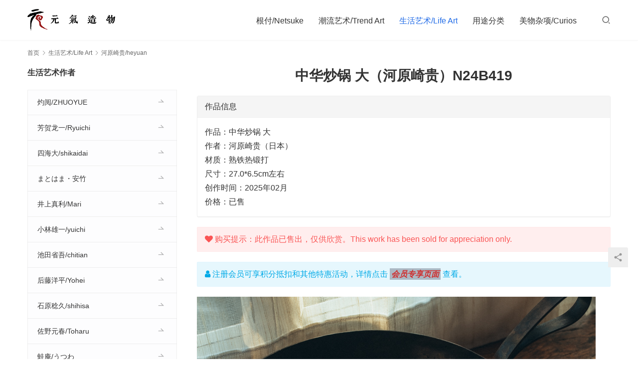

--- FILE ---
content_type: text/html; charset=UTF-8
request_url: https://www.elementcreat.com/archives/109677.htm
body_size: 12331
content:
<!DOCTYPE html>
<html lang="zh-CN">
<head>
<meta charset="UTF-8">
<meta http-equiv="X-UA-Compatible" content="IE=edge,chrome=1">
<meta name="renderer" content="webkit">
<meta name="viewport" content="initial-scale=1.0,user-scalable=no,maximum-scale=1,width=device-width,viewport-fit=cover">
<meta name="format-detection" content="telephone=no">
<title>中华炒锅 大（河原崎贵）N24B419  |  元气造物</title>
<link rel="canonical" href="https://www.elementcreat.com/archives/109677.htm" />
<meta name="applicable-device" content="pc,mobile" />
<meta http-equiv="Cache-Control" content="no-transform" />
<link rel="shortcut icon" href="https://www.elementcreat.com/wp-content/uploads/2021/11/ico32.png" />
<link rel='dns-prefetch' href='//at.alicdn.com' />
<link rel='dns-prefetch' href='//cdn.jsdelivr.net' />
<link rel="alternate" type="application/rss+xml" title="元气造物 &raquo; Feed" href="https://www.elementcreat.com/feed" />
<link rel="alternate" type="application/rss+xml" title="元气造物 &raquo; 评论Feed" href="https://www.elementcreat.com/comments/feed" />
<link rel="alternate" type="application/rss+xml" title="元气造物 &raquo; 中华炒锅 大（河原崎贵）N24B419评论Feed" href="https://www.elementcreat.com/archives/109677.htm/feed" />
<link rel='stylesheet' id='stylesheet-css'  href='//www.elementcreat.com/wp-content/uploads/wpcom/style.5.7.0.1762159635.css?ver=5.7.0' media='all' />
<link rel='stylesheet' id='material-icons-css'  href='https://www.elementcreat.com/wp-content/themes/module/themer/assets/css/material-icons.css?ver=5.7.0' media='all' />
<link rel='stylesheet' id='remixicon-css'  href='https://cdn.jsdelivr.net/npm/remixicon@2.5.0/fonts/remixicon.css?ver=2.5.0' media='all' />
<link rel='stylesheet' id='font-awesome-css'  href='https://www.elementcreat.com/wp-content/themes/module/themer/assets/css/font-awesome.css?ver=5.7.0' media='all' />
<style id='wp-block-library-inline-css'>
:root{--wp-admin-theme-color:#007cba;--wp-admin-theme-color--rgb:0,124,186;--wp-admin-theme-color-darker-10:#006ba1;--wp-admin-theme-color-darker-10--rgb:0,107,161;--wp-admin-theme-color-darker-20:#005a87;--wp-admin-theme-color-darker-20--rgb:0,90,135;--wp-admin-border-width-focus:2px}@media (-webkit-min-device-pixel-ratio:2),(min-resolution:192dpi){:root{--wp-admin-border-width-focus:1.5px}}:root{--wp--preset--font-size--normal:16px;--wp--preset--font-size--huge:42px}:root .has-very-light-gray-background-color{background-color:#eee}:root .has-very-dark-gray-background-color{background-color:#313131}:root .has-very-light-gray-color{color:#eee}:root .has-very-dark-gray-color{color:#313131}:root .has-vivid-green-cyan-to-vivid-cyan-blue-gradient-background{background:linear-gradient(135deg,#00d084,#0693e3)}:root .has-purple-crush-gradient-background{background:linear-gradient(135deg,#34e2e4,#4721fb 50%,#ab1dfe)}:root .has-hazy-dawn-gradient-background{background:linear-gradient(135deg,#faaca8,#dad0ec)}:root .has-subdued-olive-gradient-background{background:linear-gradient(135deg,#fafae1,#67a671)}:root .has-atomic-cream-gradient-background{background:linear-gradient(135deg,#fdd79a,#004a59)}:root .has-nightshade-gradient-background{background:linear-gradient(135deg,#330968,#31cdcf)}:root .has-midnight-gradient-background{background:linear-gradient(135deg,#020381,#2874fc)}.has-regular-font-size{font-size:1em}.has-larger-font-size{font-size:2.625em}.has-normal-font-size{font-size:var(--wp--preset--font-size--normal)}.has-huge-font-size{font-size:var(--wp--preset--font-size--huge)}.has-text-align-center{text-align:center}.has-text-align-left{text-align:left}.has-text-align-right{text-align:right}#end-resizable-editor-section{display:none}.aligncenter{clear:both}.items-justified-left{justify-content:flex-start}.items-justified-center{justify-content:center}.items-justified-right{justify-content:flex-end}.items-justified-space-between{justify-content:space-between}.screen-reader-text{border:0;clip:rect(1px,1px,1px,1px);-webkit-clip-path:inset(50%);clip-path:inset(50%);height:1px;margin:-1px;overflow:hidden;padding:0;position:absolute;width:1px;word-wrap:normal!important}.screen-reader-text:focus{background-color:#ddd;clip:auto!important;-webkit-clip-path:none;clip-path:none;color:#444;display:block;font-size:1em;height:auto;left:5px;line-height:normal;padding:15px 23px 14px;text-decoration:none;top:5px;width:auto;z-index:100000}html :where(.has-border-color),html :where([style*=border-width]){border-style:solid}html :where(img[class*=wp-image-]){height:auto;max-width:100%}
</style>
<style id='global-styles-inline-css'>
body{--wp--preset--color--black: #000000;--wp--preset--color--cyan-bluish-gray: #abb8c3;--wp--preset--color--white: #ffffff;--wp--preset--color--pale-pink: #f78da7;--wp--preset--color--vivid-red: #cf2e2e;--wp--preset--color--luminous-vivid-orange: #ff6900;--wp--preset--color--luminous-vivid-amber: #fcb900;--wp--preset--color--light-green-cyan: #7bdcb5;--wp--preset--color--vivid-green-cyan: #00d084;--wp--preset--color--pale-cyan-blue: #8ed1fc;--wp--preset--color--vivid-cyan-blue: #0693e3;--wp--preset--color--vivid-purple: #9b51e0;--wp--preset--gradient--vivid-cyan-blue-to-vivid-purple: linear-gradient(135deg,rgba(6,147,227,1) 0%,rgb(155,81,224) 100%);--wp--preset--gradient--light-green-cyan-to-vivid-green-cyan: linear-gradient(135deg,rgb(122,220,180) 0%,rgb(0,208,130) 100%);--wp--preset--gradient--luminous-vivid-amber-to-luminous-vivid-orange: linear-gradient(135deg,rgba(252,185,0,1) 0%,rgba(255,105,0,1) 100%);--wp--preset--gradient--luminous-vivid-orange-to-vivid-red: linear-gradient(135deg,rgba(255,105,0,1) 0%,rgb(207,46,46) 100%);--wp--preset--gradient--very-light-gray-to-cyan-bluish-gray: linear-gradient(135deg,rgb(238,238,238) 0%,rgb(169,184,195) 100%);--wp--preset--gradient--cool-to-warm-spectrum: linear-gradient(135deg,rgb(74,234,220) 0%,rgb(151,120,209) 20%,rgb(207,42,186) 40%,rgb(238,44,130) 60%,rgb(251,105,98) 80%,rgb(254,248,76) 100%);--wp--preset--gradient--blush-light-purple: linear-gradient(135deg,rgb(255,206,236) 0%,rgb(152,150,240) 100%);--wp--preset--gradient--blush-bordeaux: linear-gradient(135deg,rgb(254,205,165) 0%,rgb(254,45,45) 50%,rgb(107,0,62) 100%);--wp--preset--gradient--luminous-dusk: linear-gradient(135deg,rgb(255,203,112) 0%,rgb(199,81,192) 50%,rgb(65,88,208) 100%);--wp--preset--gradient--pale-ocean: linear-gradient(135deg,rgb(255,245,203) 0%,rgb(182,227,212) 50%,rgb(51,167,181) 100%);--wp--preset--gradient--electric-grass: linear-gradient(135deg,rgb(202,248,128) 0%,rgb(113,206,126) 100%);--wp--preset--gradient--midnight: linear-gradient(135deg,rgb(2,3,129) 0%,rgb(40,116,252) 100%);--wp--preset--duotone--dark-grayscale: url('#wp-duotone-dark-grayscale');--wp--preset--duotone--grayscale: url('#wp-duotone-grayscale');--wp--preset--duotone--purple-yellow: url('#wp-duotone-purple-yellow');--wp--preset--duotone--blue-red: url('#wp-duotone-blue-red');--wp--preset--duotone--midnight: url('#wp-duotone-midnight');--wp--preset--duotone--magenta-yellow: url('#wp-duotone-magenta-yellow');--wp--preset--duotone--purple-green: url('#wp-duotone-purple-green');--wp--preset--duotone--blue-orange: url('#wp-duotone-blue-orange');--wp--preset--font-size--small: 13px;--wp--preset--font-size--medium: 20px;--wp--preset--font-size--large: 36px;--wp--preset--font-size--x-large: 42px;}.has-black-color{color: var(--wp--preset--color--black) !important;}.has-cyan-bluish-gray-color{color: var(--wp--preset--color--cyan-bluish-gray) !important;}.has-white-color{color: var(--wp--preset--color--white) !important;}.has-pale-pink-color{color: var(--wp--preset--color--pale-pink) !important;}.has-vivid-red-color{color: var(--wp--preset--color--vivid-red) !important;}.has-luminous-vivid-orange-color{color: var(--wp--preset--color--luminous-vivid-orange) !important;}.has-luminous-vivid-amber-color{color: var(--wp--preset--color--luminous-vivid-amber) !important;}.has-light-green-cyan-color{color: var(--wp--preset--color--light-green-cyan) !important;}.has-vivid-green-cyan-color{color: var(--wp--preset--color--vivid-green-cyan) !important;}.has-pale-cyan-blue-color{color: var(--wp--preset--color--pale-cyan-blue) !important;}.has-vivid-cyan-blue-color{color: var(--wp--preset--color--vivid-cyan-blue) !important;}.has-vivid-purple-color{color: var(--wp--preset--color--vivid-purple) !important;}.has-black-background-color{background-color: var(--wp--preset--color--black) !important;}.has-cyan-bluish-gray-background-color{background-color: var(--wp--preset--color--cyan-bluish-gray) !important;}.has-white-background-color{background-color: var(--wp--preset--color--white) !important;}.has-pale-pink-background-color{background-color: var(--wp--preset--color--pale-pink) !important;}.has-vivid-red-background-color{background-color: var(--wp--preset--color--vivid-red) !important;}.has-luminous-vivid-orange-background-color{background-color: var(--wp--preset--color--luminous-vivid-orange) !important;}.has-luminous-vivid-amber-background-color{background-color: var(--wp--preset--color--luminous-vivid-amber) !important;}.has-light-green-cyan-background-color{background-color: var(--wp--preset--color--light-green-cyan) !important;}.has-vivid-green-cyan-background-color{background-color: var(--wp--preset--color--vivid-green-cyan) !important;}.has-pale-cyan-blue-background-color{background-color: var(--wp--preset--color--pale-cyan-blue) !important;}.has-vivid-cyan-blue-background-color{background-color: var(--wp--preset--color--vivid-cyan-blue) !important;}.has-vivid-purple-background-color{background-color: var(--wp--preset--color--vivid-purple) !important;}.has-black-border-color{border-color: var(--wp--preset--color--black) !important;}.has-cyan-bluish-gray-border-color{border-color: var(--wp--preset--color--cyan-bluish-gray) !important;}.has-white-border-color{border-color: var(--wp--preset--color--white) !important;}.has-pale-pink-border-color{border-color: var(--wp--preset--color--pale-pink) !important;}.has-vivid-red-border-color{border-color: var(--wp--preset--color--vivid-red) !important;}.has-luminous-vivid-orange-border-color{border-color: var(--wp--preset--color--luminous-vivid-orange) !important;}.has-luminous-vivid-amber-border-color{border-color: var(--wp--preset--color--luminous-vivid-amber) !important;}.has-light-green-cyan-border-color{border-color: var(--wp--preset--color--light-green-cyan) !important;}.has-vivid-green-cyan-border-color{border-color: var(--wp--preset--color--vivid-green-cyan) !important;}.has-pale-cyan-blue-border-color{border-color: var(--wp--preset--color--pale-cyan-blue) !important;}.has-vivid-cyan-blue-border-color{border-color: var(--wp--preset--color--vivid-cyan-blue) !important;}.has-vivid-purple-border-color{border-color: var(--wp--preset--color--vivid-purple) !important;}.has-vivid-cyan-blue-to-vivid-purple-gradient-background{background: var(--wp--preset--gradient--vivid-cyan-blue-to-vivid-purple) !important;}.has-light-green-cyan-to-vivid-green-cyan-gradient-background{background: var(--wp--preset--gradient--light-green-cyan-to-vivid-green-cyan) !important;}.has-luminous-vivid-amber-to-luminous-vivid-orange-gradient-background{background: var(--wp--preset--gradient--luminous-vivid-amber-to-luminous-vivid-orange) !important;}.has-luminous-vivid-orange-to-vivid-red-gradient-background{background: var(--wp--preset--gradient--luminous-vivid-orange-to-vivid-red) !important;}.has-very-light-gray-to-cyan-bluish-gray-gradient-background{background: var(--wp--preset--gradient--very-light-gray-to-cyan-bluish-gray) !important;}.has-cool-to-warm-spectrum-gradient-background{background: var(--wp--preset--gradient--cool-to-warm-spectrum) !important;}.has-blush-light-purple-gradient-background{background: var(--wp--preset--gradient--blush-light-purple) !important;}.has-blush-bordeaux-gradient-background{background: var(--wp--preset--gradient--blush-bordeaux) !important;}.has-luminous-dusk-gradient-background{background: var(--wp--preset--gradient--luminous-dusk) !important;}.has-pale-ocean-gradient-background{background: var(--wp--preset--gradient--pale-ocean) !important;}.has-electric-grass-gradient-background{background: var(--wp--preset--gradient--electric-grass) !important;}.has-midnight-gradient-background{background: var(--wp--preset--gradient--midnight) !important;}.has-small-font-size{font-size: var(--wp--preset--font-size--small) !important;}.has-medium-font-size{font-size: var(--wp--preset--font-size--medium) !important;}.has-large-font-size{font-size: var(--wp--preset--font-size--large) !important;}.has-x-large-font-size{font-size: var(--wp--preset--font-size--x-large) !important;}
</style>
<link rel='stylesheet' id='wwa-css'  href='https://www.elementcreat.com/wp-content/plugins/justweapp/css/style.css?ver=3.10.1' media='all' />
<link rel='stylesheet' id='theme-my-login-css'  href='https://www.elementcreat.com/wp-content/plugins/theme-my-login/assets/styles/theme-my-login.min.css?ver=7.1.5' media='all' />
<script src='https://cdn.jsdelivr.net/npm/jquery@3.5.1/dist/jquery.min.js?ver=3.5.1' id='jquery-core-js'></script>
<script src='https://www.elementcreat.com/wp-includes/js/jquery/jquery-migrate.min.js?ver=3.3.2' id='jquery-migrate-js'></script>
<script src='//at.alicdn.com/t/font_2010989_syla1zlte3.js?ver=5.7.0' id='wpcom-icons-js'></script>
<link rel="EditURI" type="application/rsd+xml" title="RSD" href="https://www.elementcreat.com/xmlrpc.php?rsd" />
<link rel="wlwmanifest" type="application/wlwmanifest+xml" href="https://www.elementcreat.com/wp-includes/wlwmanifest.xml" /> 
<link rel="icon" href="https://www.elementcreat.com/wp-content/uploads/2021/11/ico32.png" sizes="32x32" />
<link rel="icon" href="https://www.elementcreat.com/wp-content/uploads/2021/11/ico32.png" sizes="192x192" />
<link rel="apple-touch-icon" href="https://www.elementcreat.com/wp-content/uploads/2021/11/ico32.png" />
<meta name="msapplication-TileImage" content="https://www.elementcreat.com/wp-content/uploads/2021/11/ico32.png" />
<!--[if lte IE 9]><script src="https://www.elementcreat.com/wp-content/themes/module/js/update.js"></script><![endif]-->
</head>
<body class="post-template-default single single-post postid-109677 single-format-standard wp-embed-responsive lang-cn">
<header id="header" class="header">
    <div class="container clearfix">
        <div class="navbar-header">
            <button type="button" class="navbar-toggle collapsed" data-toggle="collapse" data-target=".navbar-menu">
                <span class="icon-bar icon-bar-1"></span>
                <span class="icon-bar icon-bar-2"></span>
                <span class="icon-bar icon-bar-3"></span>
            </button>
                        <div class="logo">
                <a href="https://www.elementcreat.com" rel="home"><img src="http://www.elementcreat.com/wp-content/uploads/2017/05/logo-2.gif" alt="元气造物"></a>
            </div>
        </div>

        <nav class="collapse navbar-collapse navbar-right navbar-menu">
            <ul id="menu-%e5%85%83%e6%b0%94%e9%80%a0%e7%89%a9" class="nav navbar-nav main-menu wpcom-adv-menu"><li class="menu-item menu-item-style menu-item-style1 dropdown"><a href="https://www.elementcreat.com/archives/category/netsuke" class="dropdown-toggle">根付/Netsuke</a>
<ul class="dropdown-menu menu-item-wrap menu-item-col-5">
	<li class="menu-item"><a href="https://www.elementcreat.com/archives/category/netsuke/yiren">屹人/YiRen</a></li>
	<li class="menu-item"><a href="https://www.elementcreat.com/archives/category/netsuke/kim">金强/Kim</a></li>
	<li class="menu-item"><a href="https://www.elementcreat.com/archives/category/netsuke/red">红衣法师/Red</a></li>
	<li class="menu-item"><a href="https://www.elementcreat.com/archives/category/netsuke/fengchen">封尘/FengChen</a></li>
	<li class="menu-item"><a href="https://www.elementcreat.com/archives/category/netsuke/oleg">奥列格/Oleg</a></li>
	<li class="menu-item"><a href="https://www.elementcreat.com/archives/category/netsuke/yingzhe">英喆/YingZhe</a></li>
	<li class="menu-item"><a href="https://www.elementcreat.com/archives/category/netsuke/yitu-graller">一土/YiTu</a></li>
	<li class="menu-item"><a href="https://www.elementcreat.com/archives/category/netsuke/xuq-graller">徐清/XuQing</a></li>
	<li class="menu-item"><a href="https://www.elementcreat.com/archives/category/netsuke/chenwu-graller">辰午/ChenWu</a></li>
	<li class="menu-item"><a href="https://www.elementcreat.com/archives/category/netsuke/zizhu-g">子竹/ZiZhu</a></li>
	<li class="menu-item"><a href="https://www.elementcreat.com/archives/category/netsuke/ziyi-graller">子一/ZiYi</a></li>
	<li class="menu-item"><a href="https://www.elementcreat.com/archives/category/netsuke/tiecheng">铁成/TieCheng</a></li>
	<li class="menu-item"><a href="https://www.elementcreat.com/archives/category/netsuke/dayu_g">大鱼/DaYu</a></li>
	<li class="menu-item"><a href="https://www.elementcreat.com/archives/category/netsuke/zhuma">竹马/ZhuMa</a></li>
	<li class="menu-item"><a href="https://www.elementcreat.com/archives/category/netsuke/tim-graller">易鑫/TimYi</a></li>
	<li class="menu-item"><a href="https://www.elementcreat.com/archives/category/netsuke/honey">本/honey</a></li>
	<li class="menu-item"><a href="https://www.elementcreat.com/archives/category/netsuke/tanzi">谈子/Tanzi</a></li>
	<li class="menu-item"><a href="https://www.elementcreat.com/archives/category/netsuke/yukun">羽昆/YuKun</a></li>
	<li class="menu-item"><a href="https://www.elementcreat.com/archives/category/netsuke/yunmao-graller">耘茂/YunMao</a></li>
	<li class="menu-item"><a href="https://www.elementcreat.com/archives/category/netsuke/yonggui-graller">永贵/YongGui</a></li>
	<li class="menu-item"><a href="https://www.elementcreat.com/archives/category/netsuke/zhonghu">冢虎/ZhongHu</a></li>
	<li class="menu-item"><a href="https://www.elementcreat.com/archives/category/netsuke/shisuig">至水/SHISUI</a></li>
	<li class="menu-item"><a href="https://www.elementcreat.com/archives/category/netsuke/fujii">藤井安刚/FUJII</a></li>
	<li class="menu-item"><a href="https://www.elementcreat.com/archives/category/netsuke/bishu">斋藤美洲/Bishu</a></li>
	<li class="menu-item"><a href="https://www.elementcreat.com/archives/category/netsuke/ziyuan">紫苑/SHION</a></li>
	<li class="menu-item"><a href="https://www.elementcreat.com/archives/category/netsuke/mabu">中梶真武/MABU</a></li>
	<li class="menu-item"><a href="https://www.elementcreat.com/archives/category/netsuke/rippo">利步/Rippo</a></li>
	<li class="menu-item"><a href="https://www.elementcreat.com/archives/category/netsuke/koma">狛/KOMA</a></li>
	<li class="menu-item"><a href="https://www.elementcreat.com/archives/category/netsuke/sanmei">三昧/Zanmai</a></li>
	<li class="menu-item"><a href="https://www.elementcreat.com/archives/category/netsuke/douho-graller">道甫/DOUHO</a></li>
	<li class="menu-item"><a href="https://www.elementcreat.com/archives/category/netsuke/qianci">森谦次/Kenji</a></li>
	<li class="menu-item"><a href="https://www.elementcreat.com/archives/category/netsuke/afks">阿夫克森/Александр</a></li>
	<li class="menu-item"><a href="https://www.elementcreat.com/archives/category/netsuke/kiheji">贵石/Kiheji</a></li>
	<li class="menu-item"><a href="https://www.elementcreat.com/archives/category/netsuke/ted">西奥多/Ted</a></li>
	<li class="menu-item"><a href="https://www.elementcreat.com/archives/category/netsuke/alk">阿列克/Олег</a></li>
	<li class="menu-item"><a href="https://www.elementcreat.com/archives/category/netsuke/fubu">服部/HATTORI</a></li>
	<li class="menu-item"><a href="https://www.elementcreat.com/archives/category/netsuke/others">其他/Others</a></li>
</ul>
</li>
<li class="menu-item menu-item-style menu-item-style1 dropdown"><a href="https://www.elementcreat.com/archives/category/trend" class="dropdown-toggle">潮流艺术/Trend Art</a>
<ul class="dropdown-menu menu-item-wrap menu-item-col-5">
	<li class="menu-item"><a href="https://www.elementcreat.com/archives/category/trend/earth-republic">Earth Republic</a></li>
	<li class="menu-item"><a href="https://www.elementcreat.com/archives/category/trend/takuf">正木卓/Takuf</a></li>
	<li class="menu-item"><a href="https://www.elementcreat.com/archives/category/trend/takane">菅野贵峰/takane</a></li>
	<li class="menu-item"><a href="https://www.elementcreat.com/archives/category/trend/tokoro">所正泰/tokoro</a></li>
	<li class="menu-item"><a href="https://www.elementcreat.com/archives/category/trend/kinmoku">金木工房/kinmoku</a></li>
	<li class="menu-item"><a href="https://www.elementcreat.com/archives/category/trend/kumin">久美/kumin</a></li>
	<li class="menu-item"><a href="https://www.elementcreat.com/archives/category/trend/shiotsumura">井崎正治/shiotsu</a></li>
	<li class="menu-item"><a href="https://www.elementcreat.com/archives/category/trend/oono">大野敦史/Oono</a></li>
	<li class="menu-item"><a href="https://www.elementcreat.com/archives/category/trend/rinne">Rinne</a></li>
	<li class="menu-item"><a href="https://www.elementcreat.com/archives/category/trend/yoshitaka">中矢嘉贵/Yoshitaka</a></li>
	<li class="menu-item"><a href="https://www.elementcreat.com/archives/category/trend/motonaga">小林拓矢/motonaga</a></li>
	<li class="menu-item"><a href="https://www.elementcreat.com/archives/category/trend/haiiro">西别府久幸/haiiro</a></li>
	<li class="menu-item"><a href="https://www.elementcreat.com/archives/category/trend/takigami">泷上玄野/Takigami</a></li>
	<li class="menu-item"><a href="https://www.elementcreat.com/archives/category/trend/naotowada">和田直人/NaotoWada</a></li>
	<li class="menu-item"><a href="https://www.elementcreat.com/archives/category/lifeart/kotono">结城琴乃/Kotono</a></li>
	<li class="menu-item"><a href="https://www.elementcreat.com/archives/category/trend/hotoke">酒井 豪/hotoke</a></li>
	<li class="menu-item"><a href="https://www.elementcreat.com/archives/category/trend/inna">伊娜罗曼琴科/Inna</a></li>
	<li class="menu-item"><a href="https://www.elementcreat.com/archives/category/trend/domenico">多米尼克/Domenico</a></li>
	<li class="menu-item"><a href="https://www.elementcreat.com/archives/category/trend/ning">阿宁/Ning</a></li>
	<li class="menu-item"><a href="https://www.elementcreat.com/archives/category/trend/kiokudrop">萩原まさえ/KIOKUDROP</a></li>
	<li class="menu-item"><a href="https://www.elementcreat.com/archives/category/trend/sara">莎拉尼克/sara</a></li>
	<li class="menu-item"><a href="https://www.elementcreat.com/archives/category/trend/kimura">木村悠希/Kimura</a></li>
	<li class="menu-item"><a href="https://www.elementcreat.com/archives/category/trend/jiange">剑阁/JianGe</a></li>
	<li class="menu-item"><a href="https://www.elementcreat.com/archives/category/trend/zouchao">邹超/Zouchao</a></li>
	<li class="menu-item"><a href="https://www.elementcreat.com/archives/category/trend/ziwei">子玮/ZiWei</a></li>
	<li class="menu-item"><a href="https://www.elementcreat.com/archives/category/trend/togawa">川五十生/Togawa</a></li>
	<li class="menu-item"><a href="https://www.elementcreat.com/archives/category/trend/akira">日下明/Akira</a></li>
	<li class="menu-item"><a href="https://www.elementcreat.com/archives/category/trend/mohan">王墨晗/mohan</a></li>
	<li class="menu-item"><a href="https://www.elementcreat.com/archives/category/trend/kota">中坪宏太/Kota</a></li>
	<li class="menu-item"><a href="https://www.elementcreat.com/archives/category/trend/tothers">其他/Others</a></li>
</ul>
</li>
<li class="menu-item current-post-ancestor active menu-item-style menu-item-style1 dropdown"><a href="https://www.elementcreat.com/archives/category/lifeart" class="dropdown-toggle">生活艺术/Life Art</a>
<ul class="dropdown-menu menu-item-wrap menu-item-col-5">
	<li class="menu-item"><a href="https://www.elementcreat.com/zhuoyue">灼阅/ZHUOYUE</a></li>
	<li class="menu-item"><a href="https://www.elementcreat.com/archives/category/lifeart/ryuichi">芳贺龙一/Ryuichi</a></li>
	<li class="menu-item"><a href="https://www.elementcreat.com/archives/category/lifeart/shikaidai">四海大/shikaidai</a></li>
	<li class="menu-item"><a href="https://www.elementcreat.com/archives/category/lifeart/gm">まとはま・安竹</a></li>
	<li class="menu-item"><a href="https://www.elementcreat.com/archives/category/lifeart/mari">井上真利/Mari</a></li>
	<li class="menu-item"><a href="https://www.elementcreat.com/archives/category/lifeart/yuichi">小林雄一/yuichi</a></li>
	<li class="menu-item"><a href="https://www.elementcreat.com/archives/category/lifeart/chitian">池田省吾/chitian</a></li>
	<li class="menu-item"><a href="https://www.elementcreat.com/archives/category/lifeart/yohei">后藤洋平/Yohei</a></li>
	<li class="menu-item"><a href="https://www.elementcreat.com/archives/category/lifeart/shihisa">石原稔久/shihisa</a></li>
	<li class="menu-item"><a href="https://www.elementcreat.com/archives/category/lifeart/waan">蛙庵/うつわ</a></li>
	<li class="menu-item"><a href="https://www.elementcreat.com/archives/category/lifeart/jiang">江雄伟/Jiang</a></li>
	<li class="menu-item"><a href="https://www.elementcreat.com/archives/category/lifeart/toharu">佐野元春/Toharu</a></li>
	<li class="menu-item"><a href="https://www.elementcreat.com/archives/category/lifeart/takagi">高木浩二/takagi</a></li>
	<li class="menu-item"><a href="https://www.elementcreat.com/archives/category/lifeart/suzuki">铃木滋子/SUZUKI</a></li>
	<li class="menu-item"><a href="https://www.elementcreat.com/archives/category/lifeart/yuuji">村木雄儿/Yuuji</a></li>
	<li class="menu-item"><a href="https://www.elementcreat.com/archives/category/lifeart/oyamano">小山乃文彦/oyamano</a></li>
	<li class="menu-item"><a href="https://www.elementcreat.com/archives/category/lifeart/toru">八田亨/toru</a></li>
	<li class="menu-item"><a href="https://www.elementcreat.com/archives/category/lifeart/seiki">江口诚基/Seiki</a></li>
	<li class="menu-item"><a href="https://www.elementcreat.com/archives/category/lifeart/shinpei">马渡新平/Shinpei</a></li>
	<li class="menu-item"><a href="https://www.elementcreat.com/archives/category/lifeart/kitaimai">北井真衣/kitaimai</a></li>
	<li class="menu-item"><a href="https://www.elementcreat.com/archives/category/lifeart/ogataatushi">尾形アツシ/ogataatushi</a></li>
	<li class="menu-item"><a href="https://www.elementcreat.com/archives/category/lifeart/takayama">高山爱/Takayama</a></li>
	<li class="menu-item"><a href="https://www.elementcreat.com/archives/category/lifeart/yutaro">贵岛雄太朗/Yutaro</a></li>
	<li class="menu-item"><a href="https://www.elementcreat.com/archives/category/lifeart/hirokazu">古谷浩一/Hirokazu</a></li>
	<li class="menu-item"><a href="https://www.elementcreat.com/archives/category/lifeart/eiichi">涉谷英一/eiichi</a></li>
	<li class="menu-item"><a href="https://www.elementcreat.com/archives/category/lifeart/hiroko">伴裕子/Hiroko</a></li>
	<li class="menu-item"><a href="https://www.elementcreat.com/archives/category/lifeart/tamamokko">玉元利幸/Tamamokko</a></li>
	<li class="menu-item"><a href="https://www.elementcreat.com/archives/category/lifeart/pinlai">平濑マリ子</a></li>
	<li class="menu-item"><a href="https://www.elementcreat.com/archives/category/lifeart/heyeqisi">鹤野启司/heyeqisi</a></li>
	<li class="menu-item"><a href="https://www.elementcreat.com/archives/category/lifeart/cisetoytoyto">川原幸子/cisetoytoyto</a></li>
	<li class="menu-item"><a href="https://www.elementcreat.com/archives/category/lifeart/daijw">戴佳威</a></li>
	<li class="menu-item"><a href="https://www.elementcreat.com/archives/category/lifeart/yunjin">云井窑</a></li>
	<li class="menu-item"><a href="https://www.elementcreat.com/archives/category/lifeart/yizhilang">一志郎窑</a></li>
	<li class="menu-item"><a href="https://www.elementcreat.com/archives/category/lifeart/ryoma">平松龙马/Ryoma</a></li>
	<li class="menu-item"><a href="https://www.elementcreat.com/archives/category/lifeart/ryutaro">山田隆太郎/RYUTARO</a></li>
	<li class="menu-item"><a href="https://www.elementcreat.com/archives/category/lifeart/natsuki">小仓夏树/Natsuki</a></li>
	<li class="menu-item"><a href="https://www.elementcreat.com/archives/category/lifeart/yoshio">寒川义雄/Yoshio</a></li>
	<li class="menu-item"><a href="https://www.elementcreat.com/archives/category/lifeart/kazuhiko">工藤和彦/Kazuhiko</a></li>
	<li class="menu-item"><a href="https://www.elementcreat.com/archives/category/lifeart/katsunori">泽克典/KATSUNORI</a></li>
	<li class="menu-item"><a href="https://www.elementcreat.com/archives/category/lifeart/atsuko">西川敦子/atsuko</a></li>
	<li class="menu-item"><a href="https://www.elementcreat.com/archives/category/lifeart/xichuan">西川孝次</a></li>
	<li class="menu-item"><a href="https://www.elementcreat.com/archives/category/lifeart/cocochi">市野雅利/cocochi</a></li>
	<li class="menu-item"><a href="https://www.elementcreat.com/archives/category/lifeart/kazuaki">志村和晃/kazuaki</a></li>
	<li class="menu-item"><a href="https://www.elementcreat.com/archives/category/lifeart/kousuke">宇田康介/kousuke</a></li>
	<li class="menu-item"><a href="https://www.elementcreat.com/archives/category/lifeart/shingo">马野真吾/shingo</a></li>
	<li class="menu-item"><a href="https://www.elementcreat.com/archives/category/lifeart/yasuno">大杉康伸/yasuno</a></li>
	<li class="menu-item"><a href="https://www.elementcreat.com/archives/category/lifeart/taitian">太田硝子研究室</a></li>
	<li class="menu-item"><a href="https://www.elementcreat.com/archives/category/lifeart/kusada">艸田正樹/kusada</a></li>
	<li class="menu-item"><a href="https://www.elementcreat.com/archives/category/lifeart/tadaomi">山本忠臣/Tadaomi</a></li>
	<li class="menu-item"><a href="https://www.elementcreat.com/archives/category/lifeart/ayako">须贺文子/Ayako</a></li>
	<li class="menu-item"><a href="https://www.elementcreat.com/archives/category/lifeart/kimjongpil">金钟毕/KimJongPil</a></li>
	<li class="menu-item"><a href="https://www.elementcreat.com/archives/category/lifeart/kikuchi">菊地胜/Kikuchi</a></li>
	<li class="menu-item"><a href="https://www.elementcreat.com/archives/category/lifeart/heyuan">河原崎贵/heyuan</a></li>
	<li class="menu-item"><a href="https://www.elementcreat.com/archives/category/lifeart/qiubin">邱彬/QiuBin</a></li>
	<li class="menu-item"><a href="https://www.elementcreat.com/archives/category/lifeart/toshiro">安彦年朗/Toshiro</a></li>
	<li class="menu-item"><a href="https://www.elementcreat.com/archives/category/lifeart/masanobu">安藤雅信/masanobu</a></li>
	<li class="menu-item"><a href="https://www.elementcreat.com/archives/category/lifeart/mayuko">小川真由子/Mayuko</a></li>
	<li class="menu-item"><a href="https://www.elementcreat.com/archives/category/lifeart/masao">小澄正雄/Masao</a></li>
	<li class="menu-item"><a href="https://www.elementcreat.com/archives/category/lifeart/yuuchyo">腰越祐贵/Yuuchyo</a></li>
	<li class="menu-item"><a href="https://www.elementcreat.com/archives/category/lifeart/asana">能登朝奈/asana</a></li>
	<li class="menu-item"><a href="https://www.elementcreat.com/archives/category/lifeart/othersl">其他/OthersL</a></li>
</ul>
</li>
<li class="menu-item menu-item-style menu-item-style1 dropdown"><a href="https://www.elementcreat.com/archives/category/list" class="dropdown-toggle">用途分类</a>
<ul class="dropdown-menu menu-item-wrap menu-item-col-5">
	<li class="menu-item"><a href="https://www.elementcreat.com/archives/category/list/min">盘子/皿</a></li>
	<li class="menu-item"><a href="https://www.elementcreat.com/archives/category/list/wan">碗/钵</a></li>
	<li class="menu-item"><a href="https://www.elementcreat.com/archives/category/list/guo">土锅/铁锅</a></li>
	<li class="menu-item"><a href="https://www.elementcreat.com/archives/category/list/gongdao">片口/公道</a></li>
	<li class="menu-item"><a href="https://www.elementcreat.com/archives/category/list/cup">杯子</a></li>
	<li class="menu-item"><a href="https://www.elementcreat.com/archives/category/list/hu">壶/罐</a></li>
	<li class="menu-item"><a href="https://www.elementcreat.com/archives/category/list/hua">花器</a></li>
	<li class="menu-item"><a href="https://www.elementcreat.com/archives/category/list/wood">木器</a></li>
	<li class="menu-item"><a href="https://www.elementcreat.com/archives/category/list/glass">玻璃</a></li>
	<li class="menu-item"><a href="https://www.elementcreat.com/archives/category/list/diaosu">置物/雕塑</a></li>
	<li class="menu-item"><a href="https://www.elementcreat.com/archives/category/list/shipin">饰品</a></li>
	<li class="menu-item"><a href="https://www.elementcreat.com/archives/category/list/zhiwu">织物</a></li>
	<li class="menu-item"><a href="https://www.elementcreat.com/archives/category/list/paint">画/版画</a></li>
	<li class="menu-item"><a href="https://www.elementcreat.com/archives/category/list/lighting">灯具/Lighting</a></li>
	<li class="menu-item"><a href="https://www.elementcreat.com/archives/category/list/other">其他</a></li>
</ul>
</li>
<li class="menu-item"><a href="https://www.elementcreat.com/archives/category/curios">美物杂项/Curios</a></li>
</ul><!-- /.navbar-collapse -->

            <div class="navbar-action pull-right">
                                    <div class="search-index pull-left">
                        <a class="search-icon" href="javascript:;"><i class="wpcom-icon wi"><svg aria-hidden="true"><use xlink:href="#wi-search"></use></svg></i></a>
                        <form class="search-form" action="https://www.elementcreat.com" method="get" role="search">
    <input type="text" class="keyword" name="s" placeholder="输入关键词搜索..." value="">
    <button type="submit" class="submit"><i class="wpcom-icon wi"><svg aria-hidden="true"><use xlink:href="#wi-search"></use></svg></i></button>
</form>                    </div><!-- /.search-index -->
                                
                            </div>
        </nav>
    </div><!-- /.container -->
</header>
<div id="wrap">        <div class="container wrap">
    <ol class="breadcrumb" vocab="https://schema.org/" typeof="BreadcrumbList"><li class="home" property="itemListElement" typeof="ListItem"><a href="https://www.elementcreat.com" property="item" typeof="WebPage"><span property="name" class="hide">元气造物</span>首页</a><meta property="position" content="1"></li><li property="itemListElement" typeof="ListItem"><i class="wpcom-icon wi"><svg aria-hidden="true"><use xlink:href="#wi-arrow-right-3"></use></svg></i><a href="https://www.elementcreat.com/archives/category/lifeart" property="item" typeof="WebPage"><span property="name">生活艺术/Life Art</span></a><meta property="position" content="2"></li><li property="itemListElement" typeof="ListItem"><i class="wpcom-icon wi"><svg aria-hidden="true"><use xlink:href="#wi-arrow-right-3"></use></svg></i><a href="https://www.elementcreat.com/archives/category/lifeart/heyuan" property="item" typeof="WebPage"><span property="name">河原崎贵/heyuan</span></a><meta property="position" content="3"></li></ol>        <div class="main">
                            <div class="entry">
                                            <h1 class="entry-title">中华炒锅 大（河原崎贵）N24B419</h1>                                        <div class="entry-content">
                        
<div class="wp-block-wpcom-panel"> <div class="panel panel-default"><div class="panel-heading"><h3 class="panel-title">作品信息</h3></div><div class="panel-body"> 
<p>作品：中华炒锅 大<br>作者：河原崎贵（日本）<br>材质：熟铁热锻打<br>尺寸：27.0*6.5cm左右<br>创作时间：2025年02月<br>价格：已售</p>
 </div></div> </div>



<div class="wp-block-wpcom-alert"><div class="alert alert-danger" role="alert"><i class="wpcom-icon fa fa-heart"></i> <p> 购买提示：此作品已售出，仅供欣赏。This work has been sold for appreciation only.</p></div></div>



<div class="wp-block-wpcom-alert"><div class="alert alert-info" role="alert"><i class="wpcom-icon fa fa-user"></i> <p> 注册会员可享积分抵扣和其他特惠活动，详情点击 <a rel="noreferrer noopener" href="https://www.elementcreat.com/member" target="_blank"><strong><em><mark style="background-color:#abb8c3" class="has-inline-color has-vivid-red-color">会员专享页面</mark></em></strong></a> 查看。</p></div></div>


<p></p>
<p><noscript><img class="alignnone size-full wp-image-109678" src="https://www.elementcreat.com/wp-content/uploads/2023/09/1E1A8433.jpg" alt="中华炒锅 大（河原崎贵）N24B419" width="800" height="533"></noscript><img class="alignnone size-full wp-image-109678 j-lazy" src="https://www.elementcreat.com/wp-content/themes/module/themer/assets/images/lazy.png" data-original="https://www.elementcreat.com/wp-content/uploads/2023/09/1E1A8433.jpg" alt="中华炒锅 大（河原崎贵）N24B419" width="800" height="533"></p>
<p><noscript><img class="alignnone size-full wp-image-109679" src="https://www.elementcreat.com/wp-content/uploads/2023/09/1E1A8435.jpg" alt="中华炒锅 大（河原崎贵）N24B419" width="800" height="533"></noscript><img class="alignnone size-full wp-image-109679 j-lazy" src="https://www.elementcreat.com/wp-content/themes/module/themer/assets/images/lazy.png" data-original="https://www.elementcreat.com/wp-content/uploads/2023/09/1E1A8435.jpg" alt="中华炒锅 大（河原崎贵）N24B419" width="800" height="533"></p>
<p><noscript><img class="alignnone size-full wp-image-109680" src="https://www.elementcreat.com/wp-content/uploads/2023/09/1E1A8437.jpg" alt="中华炒锅 大（河原崎贵）N24B419" width="800" height="533"></noscript><img class="alignnone size-full wp-image-109680 j-lazy" src="https://www.elementcreat.com/wp-content/themes/module/themer/assets/images/lazy.png" data-original="https://www.elementcreat.com/wp-content/uploads/2023/09/1E1A8437.jpg" alt="中华炒锅 大（河原崎贵）N24B419" width="800" height="533"></p>
<p><noscript><img class="alignnone size-full wp-image-109681" src="https://www.elementcreat.com/wp-content/uploads/2023/09/1E1A8438.jpg" alt="中华炒锅 大（河原崎贵）N24B419" width="800" height="533"></noscript><img class="alignnone size-full wp-image-109681 j-lazy" src="https://www.elementcreat.com/wp-content/themes/module/themer/assets/images/lazy.png" data-original="https://www.elementcreat.com/wp-content/uploads/2023/09/1E1A8438.jpg" alt="中华炒锅 大（河原崎贵）N24B419" width="800" height="533"></p>
<p><noscript><img class="alignnone size-full wp-image-109682" src="https://www.elementcreat.com/wp-content/uploads/2023/09/1E1A8444.jpg" alt="中华炒锅 大（河原崎贵）N24B419" width="800" height="533"></noscript><img class="alignnone size-full wp-image-109682 j-lazy" src="https://www.elementcreat.com/wp-content/themes/module/themer/assets/images/lazy.png" data-original="https://www.elementcreat.com/wp-content/uploads/2023/09/1E1A8444.jpg" alt="中华炒锅 大（河原崎贵）N24B419" width="800" height="533"></p>
<p><noscript><img class="alignnone size-full wp-image-109683" src="https://www.elementcreat.com/wp-content/uploads/2023/09/1E1A8445.jpg" alt="中华炒锅 大（河原崎贵）N24B419" width="800" height="533"></noscript><img class="alignnone size-full wp-image-109683 j-lazy" src="https://www.elementcreat.com/wp-content/themes/module/themer/assets/images/lazy.png" data-original="https://www.elementcreat.com/wp-content/uploads/2023/09/1E1A8445.jpg" alt="中华炒锅 大（河原崎贵）N24B419" width="800" height="533"></p>
<p></p>
<p style="white-space: normal; text-align: center;"><div class="alert alert-danger" role="alert"><i class="wpcom-icon fa fa-eye"></i> 作品发布：如果您是独立创作人，也想在本站发布作品，请联系 微信/WeChat：elementcreat 邮箱/Email：10095750@qq.com</div></p>
<hr style="white-space: normal; max-width: 100%; background-color: #ffffff; box-sizing: border-box !important; word-wrap: break-word !important;">
<p style="text-indent: 0em; max-width: 100%; min-height: 1em; white-space: pre-wrap; background-color: #ffffff; box-sizing: border-box !important; word-wrap: break-word !important; text-align: center;"><span style="max-width: 100%; color: #ff7faa; font-family: Tahoma, Helvetica, sans-serif; font-size: 12px; line-height: 21px; background-color: #fefefc; box-sizing: border-box !important; word-wrap: break-word !important;">本文由作者授权转载联合发布，<br style="max-width: 100%; box-sizing: border-box !important; word-wrap: break-word !important;">任何其他个人与团体转载请注明原文链接，<br style="max-width: 100%; box-sizing: border-box !important; word-wrap: break-word !important;">原文出处，不得对文章与图片做任何修改。</span></p>
<hr style="white-space: normal; max-width: 100%; background-color: #ffffff; box-sizing: border-box !important; word-wrap: break-word !important;">
<p style="max-width: 100%; min-height: 1em; white-space: pre-wrap; background-color: #ffffff; box-sizing: border-box !important; word-wrap: break-word !important; text-align: center;"><span style="max-width: 100%; color: #3e3b3b; font-family: 宋体; font-size: 12px; line-height: 24px; box-sizing: border-box !important; word-wrap: break-word !important;">更多资迅</span></p>
<p style="max-width: 100%; min-height: 1em; white-space: pre-wrap; background-color: #ffffff; box-sizing: border-box !important; word-wrap: break-word !important; text-align: center;"><span style="max-width: 100%; color: #595959; box-sizing: border-box !important; word-wrap: break-word !important;"><span style="max-width: 100%; font-size: 12px; line-height: 18px; color: #000000;">请关注微信号</span><span style="max-width: 100%; font-size: 12px; line-height: 24px; color: #3e3b3b; font-family: 宋体;"><br style="max-width: 100%; box-sizing: border-box !important; word-wrap: break-word !important;">请关注 &nbsp;→&nbsp;<span style="max-width: 100%; color: #ffffff; background-color: #b2b2b2; box-sizing: border-box !important; word-wrap: break-word !important;">【HGH】</span></span></span></p>
<p style="max-width: 100%; min-height: 1em; white-space: pre-wrap; background-color: #ffffff; box-sizing: border-box !important; word-wrap: break-word !important; text-align: center;"><noscript><img class="alignnone  wp-image-85230" src="https://www.elementcreat.com/wp-content/uploads/2019/09/2019090606364899.jpg" alt="中华炒锅 大（河原崎贵）N24B419" width="260" height="260"></noscript><img class="alignnone  wp-image-85230 j-lazy" src="https://www.elementcreat.com/wp-content/themes/module/themer/assets/images/lazy.png" data-original="https://www.elementcreat.com/wp-content/uploads/2019/09/2019090606364899.jpg" alt="中华炒锅 大（河原崎贵）N24B419" width="260" height="260"></p>
<p style="max-width: 100%; min-height: 1em; white-space: pre-wrap; background-color: #ffffff; box-sizing: border-box !important; word-wrap: break-word !important; text-align: center;"></p><hr style="white-space: normal; max-width: 100%; background-color: #ffffff; box-sizing: border-box !important; word-wrap: break-word !important;">
<p style="max-width: 100%; min-height: 1em; white-space: pre-wrap; background-color: #ffffff; text-align: center; box-sizing: border-box !important; word-wrap: break-word !important;"></p>                                            </div>

                    <div class="entry-footer">
    <div class="entry-tag"></div>
    <div class="entry-page">
        <p>上一个：<a href="https://www.elementcreat.com/archives/120035.htm" rel="prev">小奶锅（河原崎贵）N24B421</a></p>
        <p>下一个：<a href="https://www.elementcreat.com/archives/108720.htm" rel="next">平底锅（河原崎贵）N24B417_8</a></p>
    </div>
</div><h3 class="entry-related-title">相关作品</h3><ul class="entry-related post-loop post-loop-product"><li class="post-item">
    <div class="p-item-wrap">
        <a class="thumb" href="https://www.elementcreat.com/archives/108720.htm" title="平底锅（河原崎贵）N24B417_8" rel="bookmark">
            <img width="480" height="320" src="https://www.elementcreat.com/wp-content/themes/module/themer/assets/images/lazy.png" class="attachment-post-thumbnail size-post-thumbnail wp-post-image j-lazy" alt="平底锅（河原崎贵）N24B417_8" data-original="https://www.elementcreat.com/wp-content/uploads/2023/06/2735-1-480x320.jpg" />        </a>
        <h3 class="title">
            <a href="https://www.elementcreat.com/archives/108720.htm" rel="bookmark">平底锅（河原崎贵）N24B417_8</a>
        </h3>
    </div>
</li><li class="post-item">
    <div class="p-item-wrap">
        <a class="thumb" href="https://www.elementcreat.com/archives/109688.htm" title="平底锅 小（河原崎贵）N23B264" rel="bookmark">
            <img width="480" height="320" src="https://www.elementcreat.com/wp-content/themes/module/themer/assets/images/lazy.png" class="attachment-post-thumbnail size-post-thumbnail wp-post-image j-lazy" alt="平底锅 小（河原崎贵）N23B264" loading="lazy" data-original="https://www.elementcreat.com/wp-content/uploads/2023/09/2817_1-480x320.jpg" />        </a>
        <h3 class="title">
            <a href="https://www.elementcreat.com/archives/109688.htm" rel="bookmark">平底锅 小（河原崎贵）N23B264</a>
        </h3>
    </div>
</li><li class="post-item">
    <div class="p-item-wrap">
        <a class="thumb" href="https://www.elementcreat.com/archives/124293.htm" title="小奶锅（河原崎贵）" rel="bookmark">
            <img width="480" height="320" src="https://www.elementcreat.com/wp-content/themes/module/themer/assets/images/lazy.png" class="attachment-post-thumbnail size-post-thumbnail wp-post-image j-lazy" alt="小奶锅（河原崎贵）" loading="lazy" data-original="https://www.elementcreat.com/wp-content/uploads/2025/10/4315-480x320.jpg" />        </a>
        <h3 class="title">
            <a href="https://www.elementcreat.com/archives/124293.htm" rel="bookmark">小奶锅（河原崎贵）</a>
        </h3>
    </div>
</li><li class="post-item">
    <div class="p-item-wrap">
        <a class="thumb" href="https://www.elementcreat.com/archives/120025.htm" title="煎蛋小铁锅（河原崎贵）N24B420" rel="bookmark">
            <img width="480" height="320" src="https://www.elementcreat.com/wp-content/themes/module/themer/assets/images/lazy.png" class="attachment-post-thumbnail size-post-thumbnail wp-post-image j-lazy" alt="煎蛋小铁锅（河原崎贵）N24B420" loading="lazy" data-original="https://www.elementcreat.com/wp-content/uploads/2025/02/3688_1-480x320.jpg" />        </a>
        <h3 class="title">
            <a href="https://www.elementcreat.com/archives/120025.htm" rel="bookmark">煎蛋小铁锅（河原崎贵）N24B420</a>
        </h3>
    </div>
</li><li class="post-item">
    <div class="p-item-wrap">
        <a class="thumb" href="https://www.elementcreat.com/archives/108707.htm" title="双耳铁锅 附盖（河原崎贵）N23B356" rel="bookmark">
            <img width="480" height="320" src="https://www.elementcreat.com/wp-content/themes/module/themer/assets/images/lazy.png" class="attachment-post-thumbnail size-post-thumbnail wp-post-image j-lazy" alt="双耳铁锅 附盖（河原崎贵）N23B356" loading="lazy" data-original="https://www.elementcreat.com/wp-content/uploads/2023/11/2734_1-480x320.jpg" />        </a>
        <h3 class="title">
            <a href="https://www.elementcreat.com/archives/108707.htm" rel="bookmark">双耳铁锅 附盖（河原崎贵）N23B356</a>
        </h3>
    </div>
</li><li class="post-item">
    <div class="p-item-wrap">
        <a class="thumb" href="https://www.elementcreat.com/archives/108730.htm" title="中华炒锅 小（河原崎贵）N23B357" rel="bookmark">
            <img width="480" height="320" src="https://www.elementcreat.com/wp-content/themes/module/themer/assets/images/lazy.png" class="attachment-post-thumbnail size-post-thumbnail wp-post-image j-lazy" alt="中华炒锅 小（河原崎贵）N23B357" loading="lazy" data-original="https://www.elementcreat.com/wp-content/uploads/2023/06/2736_1-480x320.jpg" />        </a>
        <h3 class="title">
            <a href="https://www.elementcreat.com/archives/108730.htm" rel="bookmark">中华炒锅 小（河原崎贵）N23B357</a>
        </h3>
    </div>
</li><li class="post-item">
    <div class="p-item-wrap">
        <a class="thumb" href="https://www.elementcreat.com/archives/120035.htm" title="小奶锅（河原崎贵）N24B421" rel="bookmark">
            <img width="480" height="320" src="https://www.elementcreat.com/wp-content/themes/module/themer/assets/images/lazy.png" class="attachment-post-thumbnail size-post-thumbnail wp-post-image j-lazy" alt="小奶锅（河原崎贵）N24B421" loading="lazy" data-original="https://www.elementcreat.com/wp-content/uploads/2025/02/3687_1-480x320.jpg" />        </a>
        <h3 class="title">
            <a href="https://www.elementcreat.com/archives/120035.htm" rel="bookmark">小奶锅（河原崎贵）N24B421</a>
        </h3>
    </div>
</li></ul>
<div id="comments" class="entry-comments">
	
		<div id="respond" class="comment-respond">
		<h3 id="reply-title" class="comment-reply-title">发表回复 <small><a rel="nofollow" id="cancel-comment-reply-link" href="/archives/109677.htm#respond" style="display:none;">取消回复</a></small></h3><p class="must-log-in">要发表评论，您必须先<a href="https://www.elementcreat.com/login?redirect_to=https%3A%2F%2Fwww.elementcreat.com%2Farchives%2F109677.htm">登录</a>。</p>	</div><!-- #respond -->
	</div><!-- .comments-area -->                </div>
                    </div>
                    <aside class="sidebar">
                <div id="nav_menu-18" class="widget widget_nav_menu"><h3 class="widget-title"><span>生活艺术作者</span></h3><div class="menu-%e7%94%9f%e6%b4%bb%e8%89%ba%e6%9c%af%e4%bd%9c%e8%80%85-container"><ul id="menu-%e7%94%9f%e6%b4%bb%e8%89%ba%e6%9c%af%e4%bd%9c%e8%80%85" class="menu"><li id="menu-item-111569" class="menu-item menu-item-111569"><a href="https://www.elementcreat.com/zhuoyue">灼阅/ZHUOYUE</a></li>
<li id="menu-item-111570" class="menu-item menu-item-111570"><a href="https://www.elementcreat.com/archives/category/lifeart/ryuichi">芳贺龙一/Ryuichi</a></li>
<li id="menu-item-121087" class="menu-item menu-item-121087"><a href="https://www.elementcreat.com/archives/category/lifeart/shikaidai">四海大/shikaidai</a></li>
<li id="menu-item-111571" class="menu-item menu-item-111571"><a href="https://www.elementcreat.com/archives/category/lifeart/gm">まとはま・安竹</a></li>
<li id="menu-item-111572" class="menu-item menu-item-111572"><a href="https://www.elementcreat.com/archives/category/lifeart/mari">井上真利/Mari</a></li>
<li id="menu-item-114068" class="menu-item menu-item-114068"><a href="https://www.elementcreat.com/archives/category/lifeart/yuichi">小林雄一/yuichi</a></li>
<li id="menu-item-111573" class="menu-item menu-item-111573"><a href="https://www.elementcreat.com/archives/category/lifeart/chitian">池田省吾/chitian</a></li>
<li id="menu-item-121545" class="menu-item menu-item-121545"><a href="https://www.elementcreat.com/archives/category/lifeart/yohei">后藤洋平/Yohei</a></li>
<li id="menu-item-111574" class="menu-item menu-item-111574"><a href="https://www.elementcreat.com/archives/category/lifeart/shihisa">石原稔久/shihisa</a></li>
<li id="menu-item-111575" class="menu-item menu-item-111575"><a href="https://www.elementcreat.com/archives/category/lifeart/toharu">佐野元春/Toharu</a></li>
<li id="menu-item-111576" class="menu-item menu-item-111576"><a href="https://www.elementcreat.com/archives/category/lifeart/waan">蛙庵/うつわ</a></li>
<li id="menu-item-111577" class="menu-item menu-item-111577"><a href="https://www.elementcreat.com/archives/category/lifeart/jiang">江雄伟/Jiang</a></li>
<li id="menu-item-111578" class="menu-item menu-item-111578"><a href="https://www.elementcreat.com/archives/category/lifeart/kotono">结城琴乃/Kotono</a></li>
<li id="menu-item-111579" class="menu-item menu-item-111579"><a href="https://www.elementcreat.com/archives/category/lifeart/takagi">高木浩二/takagi</a></li>
<li id="menu-item-111580" class="menu-item menu-item-111580"><a href="https://www.elementcreat.com/archives/category/lifeart/suzuki">铃木滋子/SUZUKI</a></li>
<li id="menu-item-111581" class="menu-item menu-item-111581"><a href="https://www.elementcreat.com/archives/category/lifeart/yuuji">村木雄儿/Yuuji</a></li>
<li id="menu-item-111582" class="menu-item menu-item-111582"><a href="https://www.elementcreat.com/archives/category/lifeart/oyamano">小山乃文彦/oyamano</a></li>
<li id="menu-item-111583" class="menu-item menu-item-111583"><a href="https://www.elementcreat.com/archives/category/lifeart/toru">八田亨/toru</a></li>
<li id="menu-item-111584" class="menu-item menu-item-111584"><a href="https://www.elementcreat.com/archives/category/lifeart/seiki">江口诚基/Seiki</a></li>
<li id="menu-item-111585" class="menu-item menu-item-111585"><a href="https://www.elementcreat.com/archives/category/lifeart/ogataatushi">尾形アツシ/ogataatushi</a></li>
<li id="menu-item-111586" class="menu-item menu-item-111586"><a href="https://www.elementcreat.com/archives/category/lifeart/shinpei">马渡新平/Shinpei</a></li>
<li id="menu-item-117156" class="menu-item menu-item-117156"><a href="https://www.elementcreat.com/archives/category/lifeart/kitaimai">北井真衣/kitaimai</a></li>
<li id="menu-item-111587" class="menu-item menu-item-111587"><a href="https://www.elementcreat.com/archives/category/lifeart/takayama">高山爱/Takayama</a></li>
<li id="menu-item-111588" class="menu-item menu-item-111588"><a href="https://www.elementcreat.com/archives/category/lifeart/yutaro">贵岛雄太朗/Yutaro</a></li>
<li id="menu-item-111589" class="menu-item menu-item-111589"><a href="https://www.elementcreat.com/archives/category/lifeart/hirokazu">古谷浩一/Hirokazu</a></li>
<li id="menu-item-111590" class="menu-item menu-item-111590"><a href="https://www.elementcreat.com/archives/category/lifeart/eiichi">涉谷英一/eiichi</a></li>
<li id="menu-item-122453" class="menu-item menu-item-122453"><a href="https://www.elementcreat.com/archives/category/lifeart/hiroko">伴裕子/Hiroko</a></li>
<li id="menu-item-111591" class="menu-item menu-item-111591"><a href="https://www.elementcreat.com/archives/category/lifeart/tamamokko">玉元利幸/Tamamokko</a></li>
<li id="menu-item-111592" class="menu-item menu-item-111592"><a href="https://www.elementcreat.com/archives/category/lifeart/pinlai">平濑マリ子</a></li>
<li id="menu-item-111593" class="menu-item menu-item-111593"><a href="https://www.elementcreat.com/archives/category/lifeart/heyeqisi">鹤野启司/heyeqisi</a></li>
<li id="menu-item-124449" class="menu-item menu-item-124449"><a href="https://www.elementcreat.com/archives/category/lifeart/cisetoytoyto">川原幸子/cisetoytoyto</a></li>
<li id="menu-item-123256" class="menu-item menu-item-123256"><a href="https://www.elementcreat.com/archives/category/lifeart/daijw">戴佳威</a></li>
<li id="menu-item-118761" class="menu-item menu-item-118761"><a href="https://www.elementcreat.com/archives/category/lifeart/yunjin">云井窑</a></li>
<li id="menu-item-118762" class="menu-item menu-item-118762"><a href="https://www.elementcreat.com/archives/category/lifeart/yizhilang">一志郎窑</a></li>
<li id="menu-item-111985" class="menu-item menu-item-111985"><a href="https://www.elementcreat.com/archives/category/lifeart/ryoma">平松龙马/Ryoma</a></li>
<li id="menu-item-111594" class="menu-item menu-item-111594"><a href="https://www.elementcreat.com/archives/category/lifeart/ryutaro">山田隆太郎/RYUTARO</a></li>
<li id="menu-item-111595" class="menu-item menu-item-111595"><a href="https://www.elementcreat.com/archives/category/lifeart/natsuki">小仓夏树/Natsuki</a></li>
<li id="menu-item-112681" class="menu-item menu-item-112681"><a href="https://www.elementcreat.com/archives/category/lifeart/yoshio">寒川义雄/Yoshio</a></li>
<li id="menu-item-123846" class="menu-item menu-item-123846"><a href="https://www.elementcreat.com/archives/category/lifeart/kazuhiko">工藤和彦/Kazuhiko</a></li>
<li id="menu-item-111596" class="menu-item menu-item-111596"><a href="https://www.elementcreat.com/archives/category/lifeart/katsunori">泽克典/KATSUNORI</a></li>
<li id="menu-item-111597" class="menu-item menu-item-111597"><a href="https://www.elementcreat.com/archives/category/lifeart/atsuko">西川敦子/atsuko</a></li>
<li id="menu-item-111598" class="menu-item menu-item-111598"><a href="https://www.elementcreat.com/archives/category/lifeart/xichuan">西川孝次</a></li>
<li id="menu-item-111599" class="menu-item menu-item-111599"><a href="https://www.elementcreat.com/archives/category/lifeart/cocochi">市野雅利/cocochi</a></li>
<li id="menu-item-123138" class="menu-item menu-item-123138"><a href="https://www.elementcreat.com/archives/category/lifeart/kazuaki">志村和晃/kazuaki</a></li>
<li id="menu-item-111600" class="menu-item menu-item-111600"><a href="https://www.elementcreat.com/archives/category/lifeart/kousuke">宇田康介/kousuke</a></li>
<li id="menu-item-111601" class="menu-item menu-item-111601"><a href="https://www.elementcreat.com/archives/category/lifeart/shingo">马野真吾/shingo</a></li>
<li id="menu-item-111602" class="menu-item menu-item-111602"><a href="https://www.elementcreat.com/archives/category/lifeart/akira-lifeart">大野哲/Akira</a></li>
<li id="menu-item-111603" class="menu-item menu-item-111603"><a href="https://www.elementcreat.com/archives/category/lifeart/yasuno">大杉康伸/yasuno</a></li>
<li id="menu-item-111604" class="menu-item menu-item-111604"><a href="https://www.elementcreat.com/archives/category/lifeart/taitian">太田硝子研究室</a></li>
<li id="menu-item-111605" class="menu-item menu-item-111605"><a href="https://www.elementcreat.com/archives/category/lifeart/kusada">艸田正樹/kusada</a></li>
<li id="menu-item-111606" class="menu-item menu-item-111606"><a href="https://www.elementcreat.com/archives/category/lifeart/tadaomi">山本忠臣/Tadaomi</a></li>
<li id="menu-item-123397" class="menu-item menu-item-123397"><a href="https://www.elementcreat.com/archives/category/lifeart/ayako">须贺文子</a></li>
<li id="menu-item-111607" class="menu-item menu-item-111607"><a href="https://www.elementcreat.com/archives/category/lifeart/kimjongpil">金钟毕/KimJongPil</a></li>
<li id="menu-item-111608" class="menu-item menu-item-111608"><a href="https://www.elementcreat.com/archives/category/lifeart/kikuchi">菊地胜/Kikuchi</a></li>
<li id="menu-item-111609" class="menu-item current-post-ancestor current-menu-parent current-post-parent menu-item-111609"><a href="https://www.elementcreat.com/archives/category/lifeart/heyuan">河原崎贵/heyuan</a></li>
<li id="menu-item-111610" class="menu-item menu-item-111610"><a href="https://www.elementcreat.com/archives/category/lifeart/qiubin">邱彬/QiuBin</a></li>
<li id="menu-item-111611" class="menu-item menu-item-111611"><a href="https://www.elementcreat.com/archives/category/lifeart/toshiro">安彦年朗/Toshiro</a></li>
<li id="menu-item-111612" class="menu-item menu-item-111612"><a href="https://www.elementcreat.com/archives/category/lifeart/masanobu">安藤雅信/masanobu</a></li>
<li id="menu-item-111613" class="menu-item menu-item-111613"><a href="https://www.elementcreat.com/archives/category/lifeart/mayuko">小川真由子/Mayuko</a></li>
<li id="menu-item-111614" class="menu-item menu-item-111614"><a href="https://www.elementcreat.com/archives/category/lifeart/masao">小澄正雄/Masao</a></li>
<li id="menu-item-111615" class="menu-item menu-item-111615"><a href="https://www.elementcreat.com/archives/category/lifeart/yuuchyo">腰越祐贵/Yuuchyo</a></li>
<li id="menu-item-111616" class="menu-item menu-item-111616"><a href="https://www.elementcreat.com/archives/category/lifeart/asana">能登朝奈/asana</a></li>
<li id="menu-item-111617" class="menu-item menu-item-111617"><a href="https://www.elementcreat.com/archives/category/lifeart/othersl">其他/OthersL</a></li>
</ul></div></div>            </aside>
            </div>
</div>
<footer class="footer width-footer-bar">
    <div class="container">
                    <div class="footer-widget row hidden-xs">
                <div id="theme-my-login-3" class="col-md-4 col-sm-8 hidden-xs widget widget_theme_my_login"><h4 class="widget-title">登录</h4><div class="tml tml-login">
<div class="tml-alerts"></div><form name="login" action="https://www.elementcreat.com/login" method="post">
<div class="tml-field-wrap tml-log-wrap">
<label class="tml-label" for="user_login">用户名或电子邮箱地址</label>
<input name="log" type="text" value="" id="user_login" autocapitalize="off" class="tml-field">
</div>

<div class="tml-field-wrap tml-pwd-wrap">
<label class="tml-label" for="user_pass">密码</label>
<input name="pwd" type="password" value="" id="user_pass" class="tml-field">
</div>


<div class="tml-field-wrap tml-rememberme-wrap">
<input name="rememberme" type="checkbox" value="forever" id="rememberme" class="tml-checkbox">
<label class="tml-label" for="rememberme">记住我</label>
</div>

<div class="tml-field-wrap tml-submit-wrap">
<button name="submit" type="submit" class="tml-button">登录</button>
</div>

<input name="redirect_to" type="hidden" value="/archives/109677.htm">

</form>
</div>
</div>                                    <div class="col-md-6 col-md-offset-2 col-sm-16 col-xs-24 widget widget_contact">
                        <h3 class="widget-title">联系我</h3>
                        <div class="widget-contact-wrap">
                            <div class="widget-contact-tel"></div>
                            <div class="widget-contact-time">微信/WeChat：elementcreat</br>邮箱/Email：hghonline@gmail.com</br>抖音：hghonline</div>
                                                        <div class="widget-contact-sns">
                                                                        <a class="sns-wx" href="javascript:;">
                                            <i class="wpcom-icon fa fa-weixin sns-icon"></i>                                            <span style="background-image:url(http://elementcreat.com/wp-content/uploads/2017/05/2017051506290247577639728.jpg);"></span>                                        </a>
                                                                            <a href="https://twitter.com/hghonline2" target="_blank">
                                            <i class="wpcom-icon fa fa-facebook sns-icon"></i>                                                                                    </a>
                                                                            <a href="https://www.instagram.com/zaowuyuan/" target="_blank">
                                            <i class="wpcom-icon fa fa-twitter sns-icon"></i>                                                                                    </a>
                                                                            <a href="https://www.instagram.com/zaowuyuan/" target="_blank">
                                            <i class="wpcom-icon fa fa-instagram sns-icon"></i>                                                                                    </a>
                                                                            <a href="https://www.etsy.com/shop/Elementcreat" target="_blank">
                                            <i class="wpcom-icon fa fa-etsy sns-icon"></i>                                                                                    </a>
                                                                </div>
                        </div>
                    </div>
                            </div>
                        <div class="copyright">
                        <p>Copyright © 2017 元气造物 版权所有 <a href="http://beian.miit.gov.cn/" target="_blank" rel="nofollow noopener noreferrer">沪ICP备2022017336号</a> Powered by <a href="http://hghonline.taobao.com" target="_blank" rel="noopener noreferrer">和清堂</a></p>
        </div>
    </div>
</footer>
            <div class="action action-style-0 action-color-0 action-pos-0" style="bottom:20%;">
                                                    <div class="action-item j-share">
                        <i class="wpcom-icon wi action-item-icon"><svg aria-hidden="true"><use xlink:href="#wi-share"></use></svg></i>                                            </div>
                                    <div class="action-item gotop j-top">
                        <i class="wpcom-icon wi action-item-icon"><svg aria-hidden="true"><use xlink:href="#wi-arrow-up-2"></use></svg></i>                                            </div>
                            </div>
                    <div class="footer-bar">
                                    <div class="fb-item">
                        <a href="http://www.elementcreat.com/wp-content/uploads/2020/11/2020112509555797.jpg" class="j-footer-bar-icon">
                            <i class="wpcom-icon fa fa-wechat fb-item-icon"></i>                            <span>微信</span>
                        </a>
                    </div>
                                    <div class="fb-item">
                        <a href="http://www.elementcreat.com/wp-content/uploads/2020/11/2020112509561999.jpg" class="j-footer-bar-icon">
                            <i class="wpcom-icon fa fa-youtube-play fb-item-icon"></i>                            <span>抖音</span>
                        </a>
                    </div>
                                    <div class="fb-item">
                        <a >
                            <i class="wpcom-icon fa fa-envelope-o fb-item-icon"></i>                            <span>Email</span>
                        </a>
                    </div>
                            </div>
        <style id='wp-block-paragraph-inline-css'>
.is-small-text{font-size:.875em}.is-regular-text{font-size:1em}.is-large-text{font-size:2.25em}.is-larger-text{font-size:3em}.has-drop-cap:not(:focus):first-letter{float:left;font-size:8.4em;line-height:.68;font-weight:100;margin:.05em .1em 0 0;text-transform:uppercase;font-style:normal}p.has-drop-cap.has-background{overflow:hidden}p.has-background{padding:1.25em 2.375em}:where(p.has-text-color:not(.has-link-color)) a{color:inherit}
</style>
<script id='main-js-extra'>
var _wpcom_js = {"webp":"","ajaxurl":"https:\/\/www.elementcreat.com\/wp-admin\/admin-ajax.php","theme_url":"https:\/\/www.elementcreat.com\/wp-content\/themes\/module","slide_speed":"5000","lightbox":"1"};
</script>
<script src='https://www.elementcreat.com/wp-content/themes/module/js/main.js?ver=5.7.0' id='main-js'></script>
<script src='https://www.elementcreat.com/wp-includes/js/comment-reply.min.js?ver=6.0.11' id='comment-reply-js'></script>
<script id='wwa-js-extra'>
var _wwa_js = {"ajaxurl":"https:\/\/www.elementcreat.com\/wp-admin\/admin-ajax.php","post_id":"109677","rewarded":""};
</script>
<script src='https://www.elementcreat.com/wp-content/plugins/justweapp/js/script.js?ver=3.10.1' id='wwa-js'></script>
<script id='theme-my-login-js-extra'>
var themeMyLogin = {"action":"","errors":[]};
</script>
<script src='https://www.elementcreat.com/wp-content/plugins/theme-my-login/assets/scripts/theme-my-login.min.js?ver=7.1.5' id='theme-my-login-js'></script>
<script>
var _hmt = _hmt || [];
(function() {
  var hm = document.createElement("script");
  hm.src = "https://hm.baidu.com/hm.js?12213992987d3905585f5d484bf3c8ca";
  var s = document.getElementsByTagName("script")[0]; 
  s.parentNode.insertBefore(hm, s);
})();
</script>
<script>
(function(){
    var bp = document.createElement(\'script\');
    var curProtocol = window.location.protocol.split(\':\')[0];
    if (curProtocol === \'https\') {
        bp.src = \'https://zz.bdstatic.com/linksubmit/push.js\';        
    }
    else {
        bp.src = \'http://push.zhanzhang.baidu.com/push.js\';
    }
    var s = document.getElementsByTagName("script")[0];
    s.parentNode.insertBefore(bp, s);
})();
</script>
    <script type="application/ld+json">
        {
            "@context": {
                "@context": {
                    "images": {
                      "@id": "http://schema.org/image",
                      "@type": "@id",
                      "@container": "@list"
                    },
                    "title": "http://schema.org/headline",
                    "description": "http://schema.org/description",
                    "pubDate": "http://schema.org/DateTime"
                }
            },
            "@id": "https://www.elementcreat.com/archives/109677.htm",
            "title": "中华炒锅 大（河原崎贵）N24B419",
            "images": ["https://www.elementcreat.com/wp-content/uploads/2023/09/1E1A8433.jpg","https://www.elementcreat.com/wp-content/uploads/2023/09/1E1A8435.jpg","https://www.elementcreat.com/wp-content/uploads/2023/09/1E1A8437.jpg"],
            "description": "本文由作者授权转载联合发布，任何其他个人与团体转载请注明原文链接，原文出处，不得对文章与图片做任何修改。 更多资迅 请关注微信号请关注 &nbsp;→&nbsp;【HGH】",
            "pubDate": "2025-02-21T21:12:32",
            "upDate": "2026-01-05T20:17:51"
        }
    </script>
                    <script>(function ($) {$(document).ready(function () {setup_share(1);})})(jQuery);</script>
        </body>
</html>
<!-- Dynamic page generated in 0.422 seconds. -->
<!-- Cached page generated by WP-Super-Cache on 2026-01-18 12:36:22 -->

<!-- Super Cache dynamic page detected but late init not set. See the readme.txt for further details. -->
<!-- Dynamic Super Cache -->